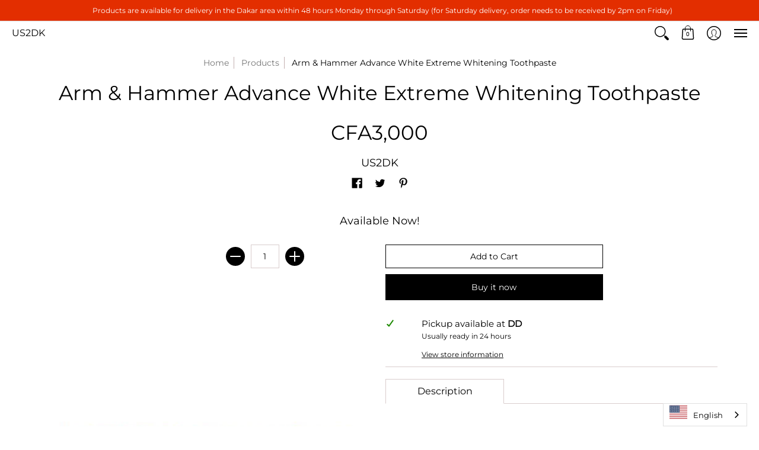

--- FILE ---
content_type: text/html; charset=utf-8
request_url: https://www.us2dk.com//variants/42401048821945/?section_id=store-availability
body_size: 420
content:
<div id="shopify-section-store-availability" class="shopify-section"><div class="store-availability-container bottompad-half"
     data-section-id="store-availability"
     data-section-type="store_availability">
  
  <div class="store-availability-information table"><div class="table-cell top"><span class="icon icon-check">
  <svg height="16" width="16" viewBox="0 0 24 24" aria-hidden="true" focusable="false" role="presentation" xmlns="http://www.w3.org/2000/svg" version="1.1" xmlns:xlink="http://www.w3.org/1999/xlink" xmlns:svgjs="http://svgjs.com/svgjs"><g><path d="M 19 5 L 9 19 L 5 15" fill="none" stroke="#1d8902" stroke-linecap="round" stroke-linejoin="round" stroke-width="3px"/></g></svg>
</span></div>
    <div class="store-availability-information-container table-cell top"><p class="store-availability-information__title">Pickup available at <strong>DD</strong><br/><span class="store-availability-information__stock store-availability-small-text"><small>Usually ready in 24 hours</small></span></p>
      <p class="store-availability-information__stores"><a href="javascript:;" class="srfc store-availability-information__link js-modal-open-store-availability-modal store-availability-small-text" data-store-availability-modal-open aria-haspopup="dialog"><small>View store information</small></a></p></div>
  </div>

  <div class="modal hidden StoreAvailabilityModal">
    <div class="store-availabilities-modal basicLightbox__div">
      <div class="store-availabilities-modal__header list">
        <span class="store-availabilities-modal__product-information">
          <h2 class="store-availabilities-modal__product-title" data-store-availability-modal-product-title></h2>
          <p class="store-availabilities-modal__variant-title store-availability-small-text">Default Title</p>
        </span>
      </div>
      <div class="store-availabilities-list" role="list"><div class="store-availability-list__item list last">
          <p class="store-availability-list__location"><strong>DD</strong><br/><span class="store-availability-list__stock store-availability-small-text"><span class="icon icon-check">
  <svg height="12" width="12" viewBox="0 0 24 24" aria-hidden="true" focusable="false" role="presentation" xmlns="http://www.w3.org/2000/svg" version="1.1" xmlns:xlink="http://www.w3.org/1999/xlink" xmlns:svgjs="http://svgjs.com/svgjs"><g><path d="M 19 5 L 9 19 L 5 15" fill="none" stroke="#1d8902" stroke-linecap="round" stroke-linejoin="round" stroke-width="3px"/></g></svg>
</span>Pickup available, usually ready in 24 hours</span></p><p>Route de la Corniche Ouest<br>Dakar <br>Senegal</p>
<p class="store-availability-list__phone">+221771507575</p></div></div>
    </div>
    <button class="basicLightbox__close"><span class="icon icon-times">
  <svg height="24" width="24" viewBox="0 0 24 24" aria-hidden="true" focusable="false" role="presentation" xmlns="http://www.w3.org/2000/svg" version="1.1" xmlns:xlink="http://www.w3.org/1999/xlink" xmlns:svgjs="http://svgjs.com/svgjs"><g><path d="M 5 5 L 19 19" fill="none" stroke="#990000" stroke-linecap="round" stroke-linejoin="round" stroke-width="3px"/><path d="M 19 5 L 5 19" fill="none" stroke="#990000" stroke-linecap="round" stroke-linejoin="round" stroke-width="3px"/></g></svg>
</span></button>
  </div>
</div>
</div>

--- FILE ---
content_type: text/css
request_url: https://www.us2dk.com/cdn/shop/t/7/assets/pb_custom.css?v=58809386564481616321624855628
body_size: -450
content:
.sticky-navigation{z-index:99!important}.pb-nice-select-currency ul.list{height:auto}li#cart-count-desktop{margin-right:77px}.Pb_currency_wrapper{margin-top:3px;position:absolute!important;right:38px;top:0}@media screen and (max-width: 767px){.Pb_currency_wrapper{position:fixed!important;top:unset;bottom:0;margin-top:0;right:unset;left:20px;background-color:#fff;padding-top:1px;padding-bottom:1px}.pb-nice-select-currency .list{bottom:100%;top:unset}.pb-nice-select-currency:after{-webkit-transform:rotate(-135deg);-ms-transform:rotate(-135deg);transform:rotate(-135deg)}.pb-nice-select-currency.open:after{-webkit-transform:rotate(45deg);-ms-transform:rotate(45deg);transform:rotate(45deg)}}
/*# sourceMappingURL=/cdn/shop/t/7/assets/pb_custom.css.map?v=58809386564481616321624855628 */
